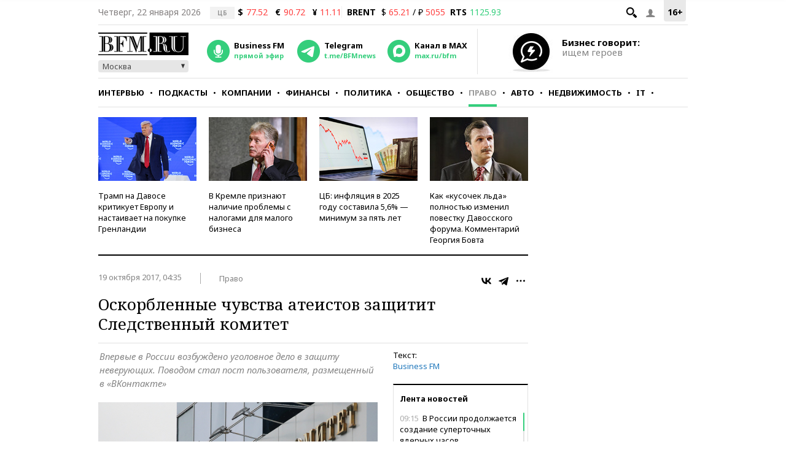

--- FILE ---
content_type: application/javascript
request_url: https://smi2.ru/counter/settings?payload=CMKIAhi5i5SjvjM6JDc5NDY5YzQ0LTY1NDYtNDdhMS1hZTZiLWFkNjhjNTk0YTg0NA&cb=_callbacks____0mkp2nx77
body_size: 1520
content:
_callbacks____0mkp2nx77("[base64]");